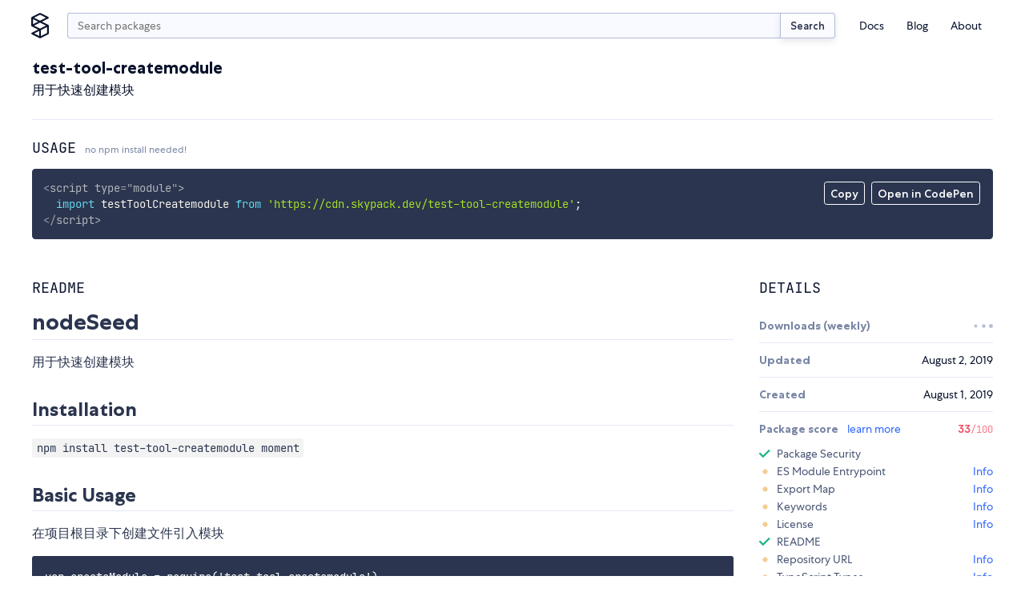

--- FILE ---
content_type: text/html;charset=utf-8
request_url: https://www.skypack.dev/view/test-tool-createmodule
body_size: 10486
content:
<!DOCTYPE html>
<html lang="en">
	<head>
		<meta charset="utf-8" />
		<link rel="icon" href="/favicon.png" />
		<meta name="viewport" content="width=device-width, initial-scale=1" />
		<script async src="https://www.googletagmanager.com/gtag/js?id=UA-130280175-12"></script>
		<link rel="stylesheet" type="text/css" href="/assets/skypack-ds.css" />
		<link rel="stylesheet" type="text/css" href="/assets/prism-okaidia.css" />
		<script>
			window.dataLayer = window.dataLayer || [];
			function gtag() {
				dataLayer.push(arguments);
			}
			gtag('js', new Date());
			gtag('config', 'UA-130280175-12');
		</script>
	<title>npm:test-tool-createmodule | Skypack</title><link rel="search" type="application/opensearchdescription+xml" title="Skypack" href="/opensearch.xml" data-svelte="svelte-fu4qva"><meta name="description" content="用于快速创建模块" data-svelte="svelte-5rfxkr"><meta property="og:title" content="npm:test-tool-createmodule | Skypack" data-svelte="svelte-5rfxkr"><meta property="og:description" content="用于快速创建模块" data-svelte="svelte-5rfxkr"><meta property="og:image" content="https://www.skypack.dev/assets/skypack-social-default.png" data-svelte="svelte-5rfxkr"><meta property="og:url" content="https://www.skypack.dev/view/test-tool-createmodule" data-svelte="svelte-5rfxkr"><meta name="twitter:title" content="npm:test-tool-createmodule | Skypack" data-svelte="svelte-5rfxkr"><meta name="twitter:description" content="用于快速创建模块" data-svelte="svelte-5rfxkr"><meta name="twitter:card" content="summary" data-svelte="svelte-5rfxkr"><meta name="twitter:image" content="https://www.skypack.dev/assets/skypack-social-default.png" data-svelte="svelte-5rfxkr"><link rel="canonical" content="https://www.skypack.dev/view/test-tool-createmodule" data-svelte="svelte-5rfxkr"><style>@font-face{font-family:"Centra No. 1";font-style:normal;font-display:fallback;font-weight:400;src:url("/fonts/centra-no1/book.woff2") format("woff2")}@font-face{font-family:"Centra No. 1";font-style:italic;font-display:fallback;font-weight:400;src:url("/fonts/centra-no1/book.italic.woff2") format("woff2")}@font-face{font-family:"Centra No. 1";font-style:normal;font-display:fallback;font-weight:500;src:url("/fonts/centra-no1/medium.woff2") format("woff2")}@font-face{font-family:"Centra No. 1";font-style:normal;font-display:fallback;font-weight:700;src:url("/fonts/centra-no1/bold.woff2") format("woff2")}@font-face{font-family:"Centra No. 1";font-style:italic;font-display:fallback;font-weight:700;src:url("/fonts/centra-no1/bold.italic.woff2") format("woff2")}@font-face{font-family:"JetBrains Mono";font-style:normal;font-display:fallback;font-weight:200;src:url("/fonts/jetbrains/light.woff2") format("woff2")}@font-face{font-family:"JetBrains Mono";font-style:italic;font-display:fallback;font-weight:200;src:url("/fonts/jetbrains/light.italic.woff2") format("woff2")}@font-face{font-family:"JetBrains Mono";font-style:normal;font-display:fallback;font-weight:300;src:url("/fonts/jetbrains/semilight.woff2") format("woff2")}@font-face{font-family:"JetBrains Mono";font-style:italic;font-display:fallback;font-weight:300;src:url("/fonts/jetbrains/semilight.italic.woff2") format("woff2")}@font-face{font-family:"JetBrains Mono";font-style:normal;font-display:fallback;font-weight:400;src:url("/fonts/jetbrains/regular.woff2") format("woff2")}@font-face{font-family:"JetBrains Mono";font-style:italic;font-display:fallback;font-weight:400;src:url("/fonts/jetbrains/italic.woff2") format("woff2")}@font-face{font-family:"JetBrains Mono";font-style:normal;font-display:fallback;font-weight:500;src:url("/fonts/jetbrains/medium.woff2") format("woff2")}@font-face{font-family:"JetBrains Mono";font-style:italic;font-display:fallback;font-weight:500;src:url("/fonts/jetbrains/medium.italic.woff2") format("woff2")}@font-face{font-family:"JetBrains Mono";font-style:normal;font-display:fallback;font-weight:700;src:url("/fonts/jetbrains/bold.woff2") format("woff2")}@font-face{font-family:"JetBrains Mono";font-style:italic;font-display:fallback;font-weight:700;src:url("/fonts/jetbrains/bold.italic.woff2") format("woff2")}@font-face{font-family:"JetBrains Mono";font-style:normal;font-display:fallback;font-weight:800;src:url("/fonts/jetbrains/extrabold.woff2") format("woff2")}@font-face{font-family:"JetBrains Mono";font-style:italic;font-display:fallback;font-weight:800;src:url("/fonts/jetbrains/extrabold.italic.woff2") format("woff2")}html{font-size:16px}*{margin:0;padding:0}*::after,*::before{box-sizing:border-box}body{background:var(--c-white);color:var(--c-black);font-family:var(--f-base);font-size:1rem;position:relative;-webkit-font-smoothing:antialiased;overflow-x:hidden}input[type=search]{padding-right:2rem !important}input[type=search]::-webkit-search-cancel-button{-webkit-appearance:none;background:#7f7f7f url("[data-uri]") 50% 50% no-repeat;border-radius:50%;position:relative;right:-1.5rem;height:11px;width:11px}input[type=search]::-webkit-search-cancel-button:hover{opacity:0.9}a{color:var(--c-blue);text-decoration:none;transition:color 150ms linear}a:hover{color:var(--c-blue-l1)}h1,h2{margin-top:1em;margin-bottom:1em;font-family:var(--f-mono);font-weight:400;text-transform:uppercase;line-height:1.2}h1{font-size:var(--f-u3)}h2{font-size:var(--f-u2)}h3{margin-top:1em;margin-bottom:1em;color:var(--c-gray);font-size:var(--f-u2);font-weight:bold}h4{margin-top:1em;margin-bottom:1em;color:var(--c-gray);font-size:1em;font-weight:bold}p{margin-top:1em;margin-bottom:1em;line-height:1.5}.sky-container{box-sizing:content-box;margin-left:auto;margin-right:auto;max-width:1200px;padding-right:1.5rem;padding-left:1.5rem;width:calc(100vw - 3rem)}.sky-readingwidth{max-width:50rem;margin-left:auto;margin-right:auto}.sky-subtitle{display:block;line-height:20px;color:var(--c-gray);font-size:var(--f-d1)}pre{box-sizing:border-box;padding:1rem;border-radius:3px;background:var(--c-code-bg) !important;color:var(--c-code-fg);overflow-x:auto;max-width:100%}pre,pre *,code,code *{font-variant-ligatures:none;font-size:var(--f-d1r) !important;font-family:var(--f-mono) !important}.theme-transition,.theme-transition *{transition:background-color 500ms linear, color 500ms linear, fill 500ms linear}.is-dark{--c-blue-l2:#0015d3;--c-blue-l1:#1246ff;--c-blue:#3167ff;--c-blue-d1:#5297ff;--c-blue-d2:#49a8ff;--c-black:#fff;--c-gray-l4:#141e39;--c-gray-l3:#2b354f;--c-gray-l2:#495675;--c-gray-l1:#141e39;--c-gray:#7986a5;--c-gray-d1:#b2bcda;--c-gray-d2:#d3daef;--c-gray-d3:#e3e8f8;--c-gray-d4:#1b1f2d;--c-green:#4eeda1;--c-red:#ff7585;--c-sky-blue:#2596ff;--c-white:#12141b;--c-yellow:#f4cd92}
@media(min-width: 600px){.mobile-only.svelte-1ykwlk0.svelte-1ykwlk0{display:none}}.nav-container.svelte-1ykwlk0.svelte-1ykwlk0::before{content:"";position:fixed;background:var(--c-gray);transition:opacity 100ms linear;pointer-events:none;z-index:1;opacity:0;bottom:0;right:0;left:0;top:0}@media(min-width: 600px){.nav-container.svelte-1ykwlk0.svelte-1ykwlk0::before{display:none}}.nav.svelte-1ykwlk0.svelte-1ykwlk0{display:grid;padding:1rem 0 0;grid-template-columns:2rem minmax(0, 1fr) 2rem;grid-gap:0.625rem}@media(min-width: 600px){.nav.svelte-1ykwlk0.svelte-1ykwlk0{grid-template-columns:1.75rem auto min-content;grid-gap:1rem}}.nav-links.svelte-1ykwlk0.svelte-1ykwlk0{display:flex;flex-direction:column;font-size:var(--f-d1)}@media(min-width: 600px){.nav-links.svelte-1ykwlk0.svelte-1ykwlk0{flex-direction:row;align-items:center;height:100%}}@media(min-width: 600px){.nav-links--addl.svelte-1ykwlk0.svelte-1ykwlk0{display:none}}.nav-item.svelte-1ykwlk0.svelte-1ykwlk0{list-style:none}.nav-link.svelte-1ykwlk0.svelte-1ykwlk0{display:block;text-decoration:none;transition:color 200ms;color:var(--c-black);padding:0.375em 0}.nav-link.svelte-1ykwlk0.svelte-1ykwlk0:hover{color:var(--c-blue)}@media(min-width: 600px){.nav-link.svelte-1ykwlk0.svelte-1ykwlk0{padding:0.25rem 1em}}.logo.svelte-1ykwlk0.svelte-1ykwlk0{display:flex;margin-left:-4px;width:1.75rem;height:2rem}.logo.svelte-1ykwlk0 svg{display:block;width:100%;height:auto;fill:var(--c-black);transition:fill 150ms linear}.logo.svelte-1ykwlk0 svg:hover{fill:var(--c-blue)}.menu.svelte-1ykwlk0 figure.svelte-1ykwlk0{width:40%;height:2rem;background:transparent url("/logo.svg") left center no-repeat;background-size:contain}.btn-nav.svelte-1ykwlk0.svelte-1ykwlk0,.btn-close.svelte-1ykwlk0.svelte-1ykwlk0{display:flex;border:none;background:transparent;-webkit-appearance:none;height:2rem;width:2rem}.btn-close.svelte-1ykwlk0.svelte-1ykwlk0{position:absolute;justify-content:center;align-items:center;right:1rem;top:1rem}.btn-close.svelte-1ykwlk0 svg.svelte-1ykwlk0{width:1rem;height:1rem;display:block;fill:var(--c-gray)}.btn-nav.svelte-1ykwlk0.svelte-1ykwlk0{display:flex;flex-direction:column;justify-content:center;width:2rem;height:2rem;padding-left:0.25rem;padding-right:0.25rem}@media(min-width: 600px){.btn-nav.svelte-1ykwlk0.svelte-1ykwlk0{display:none}}.btn-nav.svelte-1ykwlk0 span.svelte-1ykwlk0{display:block;min-height:2px;width:1.5rem;margin:3px 0;background-color:var(--c-blue);border-radius:2px}@media screen and (max-width: 599px){header.svelte-1ykwlk0 .menu.svelte-1ykwlk0{padding:1rem;display:block;position:fixed;box-shadow:0px 16px 8px rgba(0, 0, 0, 0.1);transform:translateX(125%) translateZ(0);transition:transform 200ms ease-in-out;background:var(--c-white);height:100vh;width:87.5%;z-index:9;margin:0;right:0;top:0}.open.svelte-1ykwlk0.svelte-1ykwlk0::before{opacity:0.5;pointer-events:all}.open.svelte-1ykwlk0 .menu.svelte-1ykwlk0{transform:translateX(0) translateZ(0)}}
.sky-input.svelte-2cur2f{display:flex;flex:1}.search.svelte-2cur2f{height:2rem;min-width:0px;padding-right:0.75rem;padding-left:0.75rem;margin-top:0;-webkit-appearance:none;border-right:none;border-top-right-radius:0;border-bottom-right-radius:0}.sky-btn.svelte-2cur2f{padding:0.5em 1em;color:var(--c-gray-d3);font-size:13px;border-left:none;border-top-left-radius:0;border-bottom-left-radius:0}
div.svelte-podluj{z-index:1;position:fixed;visibility:hidden;transition:transform 250ms linear;transform:translateY(0);height:4px;right:0;left:0;top:0}span.svelte-podluj{height:4px;display:block;background:var(--c-blue);width:0px}.visible.svelte-podluj{visibility:visible}.exit.svelte-podluj{transform:translateY(-100%)}
h2.svelte-1u3txz5.svelte-1u3txz5{font-family:var(--f-heading);text-transform:uppercase;font-size:var(--f-u1r);color:var(--c-black);margin-bottom:1rem;font-weight:400}h2.svelte-1u3txz5>small.svelte-1u3txz5{display:inline-block;text-transform:none;font-family:var(--f-base);font-size:var(--f-d2r);color:var(--c-gray)}section.svelte-1u3txz5.svelte-1u3txz5{display:grid;margin-top:2rem;grid-gap:2rem;gap:2rem}@media(min-width: 750px){section.svelte-1u3txz5.svelte-1u3txz5{grid-template-columns:2fr 1fr}}@media(min-width: 900px){section.svelte-1u3txz5.svelte-1u3txz5{grid-template-columns:3fr 1fr}}article.svelte-1u3txz5.svelte-1u3txz5{width:100%;overflow:hidden}dt.svelte-1u3txz5.svelte-1u3txz5{font-weight:700;color:var(--c-gray)}.details.svelte-1u3txz5>div.svelte-1u3txz5{display:flex;align-items:center;justify-content:space-between;padding-top:0.75rem;padding-bottom:0.75rem;border-top:1px solid var(--c-gray-l3)}.details.svelte-1u3txz5>div.svelte-1u3txz5:first-of-type{border-top:none}.details.svelte-1u3txz5>div.list.svelte-1u3txz5{display:block}.list.svelte-1u3txz5 ul{display:grid;list-style:none;padding-top:0.75rem;padding-bottom:0.5rem;grid-row-gap:0.5rem;row-gap:0.5rem}.list.svelte-1u3txz5 li.svelte-1u3txz5{display:flex;justify-content:space-between}.list.svelte-1u3txz5 a.svelte-1u3txz5{color:var(--c-blue);text-decoration:none}@media screen and (max-width: 521px){section.svelte-1u3txz5.svelte-1u3txz5{display:block}section.svelte-1u3txz5>article.svelte-1u3txz5{margin-bottom:2rem}}
header.svelte-117yhy6{margin-bottom:1.5rem;border-bottom:1px solid #e3e8f8;justify-content:space-between;align-items:center;display:flex}header.deprecated.svelte-117yhy6{background-color:var(--c-yellow);margin-left:-1.5rem;padding-top:1.5rem;padding-left:1.5rem;padding-right:1.5rem;width:calc(100% + 3rem);border-radius:0.25rem}.svelte-117yhy6{word-break:break-word}.description.svelte-117yhy6{margin-top:0.25em;margin-bottom:0}span.deprecated.svelte-117yhy6{display:inline-block;margin-left:0.5rem;padding:0.25em 0.5em 0.2em;color:var(--c-gray-d2);font-weight:500;font-size:var(--f-d1r);background:var(--c-gray-l3);border:1px solid currentColor;border-radius:0.25em}@media screen and (max-width: 521px){header.svelte-117yhy6{flex-direction:column;align-items:start}}
.container.svelte-1nh3vfg{position:relative}.menu.svelte-1nh3vfg{position:absolute;display:flex;top:1rem;right:1rem}.menu.svelte-1nh3vfg button{-webkit-appearance:none;padding:0.375em 0.5em 0.25em;color:var(--c-code-fg);font-weight:500;font-size:var(--f-d1);font-family:inherit;background:none;border:1px solid currentColor;border-radius:0.25em;transition-property:background-color, color, border-color;transition-duration:150ms;transition-timing-function:linear;cursor:pointer;outline:none}.menu.svelte-1nh3vfg button:hover{color:var(--c-code-bg);background:var(--c-code-fg)}@media(max-width: 800px){.menu.svelte-1nh3vfg{top:initial;right:initial;bottom:1rem;left:1rem}pre.svelte-1nh3vfg{padding-bottom:56px}}.token.tag,.token.tag .token{color:var(--c-code-fg);opacity:0.8}
.readme{-ms-text-size-adjust:100%;-webkit-text-size-adjust:100%;line-height:1.5;color:var(--c-gray-d3);font-family:var(--f-base);font-size:1rem;line-height:1.5;word-wrap:break-word}.readme *{box-sizing:border-box}.readme>*:first-child{margin-top:0}.readme .octicon{display:inline-block;fill:currentColor;vertical-align:text-bottom}.readme .anchor{float:left;line-height:1;margin-left:-20px;padding-right:4px}.readme .anchor:focus{outline:none}.readme details{display:block}.readme details summary{cursor:pointer}.readme summary{display:list-item}.readme a{background-color:initial;color:#0366d6;text-decoration:none}.readme a:hover{text-decoration:underline}.readme a:not([href]){color:inherit;text-decoration:none}.readme strong{font-weight:600}.readme h1,.readme h2,.readme h3{margin-top:2rem;margin-bottom:1rem;font-family:var(--f-base);line-height:1.25;font-weight:700;text-transform:none}.readme h1{padding:0 0 0.25rem 0;font-size:var(--f-u4);border-bottom:1px solid var(--c-gray-l3)}.readme h2{padding:0 0 0.25rem 0;font-size:var(--f-u3);border-bottom:1px solid var(--c-gray-l3)}.readme h3{font-size:var(--f-u2)}.readme h4{font-size:var(--f-u1)}.readme h5{font-size:var(--f-d1)}.readme h6{font-size:var(--f-d2);color:#6a737d}.readme img{border-style:none;max-width:100%;box-sizing:initial;background-color:var(--c-white)}.readme hr{box-sizing:initial;height:0;overflow:visible;height:0;margin:15px 0;overflow:hidden;background:transparent;border:0;border-bottom:1px solid var(--c-gray-l3);height:0.25em;padding:0;margin:24px 0;background:-color var(--c-gray-l3);border:0}.readme hr::after{clear:both}.readme input{font:inherit;margin:0;overflow:visible;font-family:inherit;font-size:inherit;line-height:inherit}.readme [type=checkbox]{box-sizing:border-box;padding:0}.readme table{border-spacing:0;border-collapse:collapse;display:block;width:100%;overflow:auto}.readme table td,.readme table th{padding:6px 13px;border:1px solid #dfe2e5}.readme table th{font-weight:600}.readme table tr{background-color:#fff;border-top:1px solid #c6cbd1}.readme table tr:nth-child(2n){background-color:#f6f8fa}.readme kbd{display:inline-block;padding:3px 5px;font:11px SFMono-Regular, Consolas, Liberation Mono, Menlo, monospace;line-height:10px;color:#444d56;vertical-align:middle;background:-color #fafbfc;border:1px solid #d1d5da;border-radius:3px;box-shadow:inset 0 -1px 0 #d1d5da}.readme p{margin-top:1rem;margin-bottom:1rem;line-height:1.5}.readme blockquote{margin:1.25rem 0;padding:0 0 0 1rem;color:var(--c-gray);border-left:0.25em solid #dfe2e5}.readme blockquote>:first-child{margin-top:0}.readme blockquote>:last-child{margin-bottom:0}.readme dd{margin-left:0}.readme pre{margin-top:0;margin-bottom:0;word-wrap:normal}.readme pre>code{margin:0;padding:0;font-size:100%;word-break:normal;white-space:pre;background:transparent;border:0}.readme pre code{max-width:auto;display:inline;padding:0;margin:0;overflow:visible;line-height:inherit;word-wrap:normal;background-color:initial;border:0}.readme *:checked+.radio-label{position:relative;z-index:1;border-color:#0366d6}.readme ol,.readme ul{margin-top:0;margin-bottom:2rem;padding-left:2rem}.readme ol ol,.readme ol ul,.readme ul ol,.readme ul ul{margin-top:0;margin-bottom:1rem}.readme li{display:list-item;word-wrap:break-all;margin:0.375rem 0}.readme li>p{margin-top:1rem}.readme dl{padding:0}.readme dl dt{padding:0;margin-top:1rem;font-size:1em;font-style:italic;font-weight:600}.readme dl dd{padding:0 16px;margin-bottom:16px}.readme img[align=right]{padding-left:20px}.readme img[align=left]{padding-right:20px}.readme code{padding:0.2em 0.4em;margin:0;font-size:85%;background-color:rgba(27, 31, 35, 0.05);border-radius:3px}.readme .highlight{margin-bottom:16px}.readme .highlight pre{margin-bottom:0;word-break:normal}.readme a:active,.readme a:hover{outline-width:0}.readme hr::after,.readme hr::before{display:table;content:""}
.container.svelte-a3j687{display:flex;justify-content:space-between;min-width:1.5rem}.dot.svelte-a3j687{width:0.3rem;height:0.3rem;background-color:var(--c-gray-l1);border-radius:2px;animation:svelte-a3j687-pulse 1s cubic-bezier(0.3, 0.2, 0.6, 0.8) infinite}.dot.svelte-a3j687:nth-of-type(2){animation-delay:120ms}.dot.svelte-a3j687:nth-of-type(3){animation-delay:240ms}@keyframes svelte-a3j687-pulse{50%{transform:scale(0.625)}}
.wrapper.svelte-qjxoui{width:100%}.checks-check.svelte-qjxoui{display:flex;align-items:center;margin-top:0.375rem;margin-bottom:0.375rem;list-style:none;font-size:var(--f-d1r);color:var(--c-gray-d2);line-height:1rem}.header.svelte-qjxoui{display:flex;align-items:center;justify-content:space-between}.status__check.svelte-qjxoui,.status__warn.svelte-qjxoui,.status__error.svelte-qjxoui,.status__loading.svelte-qjxoui{display:inline-block;width:0.875rem;height:0.875rem;margin-right:0.5rem;user-select:none}.status__warn.svelte-qjxoui,.status__error.svelte-qjxoui,.status__loading.svelte-qjxoui{background-image:radial-gradient(var(--c-yellow) 62.5%, transparent 62.5%);background-size:7px 7px;background-position:center center;background-repeat:no-repeat}.status__loading.svelte-qjxoui{background-image:radial-gradient(var(--c-gray-l2) 62.5%, transparent 62.5%)}.status__error.svelte-qjxoui{background-image:radial-gradient(var(--c-red) 62.5%, transparent 62.5%)}.action.svelte-qjxoui{margin-left:auto}.action__timeout.svelte-qjxoui{color:var(--c-gray);font-size:var(--f-d1)}.title.svelte-qjxoui{font-weight:700;color:var(--c-gray)}
ul.svelte-gnv9g2{padding-top:0.5rem}li.svelte-gnv9g2{display:flex;font-size:var(--f-d1r);margin-top:0.25rem;margin-bottom:0.25rem}a.svelte-gnv9g2{color:var(--c-blue);text-decoration:none}img.svelte-gnv9g2{width:1.25rem;height:1.25rem;border-radius:50%;margin-right:0.5rem;overflow:hidden}
.footer-grid.svelte-6sti87{display:grid;grid-gap:1.5rem}@media(min-width: 750px){.footer-grid.svelte-6sti87{grid-template-columns:1fr 1fr;grid-gap:1rem}}.footer-logo.svelte-6sti87{display:block;width:8rem;height:auto}.footer-grid-nav.svelte-6sti87{display:grid;grid-gap:0.5rem;grid-template-columns:repeat(2, 1fr)}@media(min-width: 750px){.footer-grid-nav.svelte-6sti87{grid-gap:1rem;grid-auto-flow:column;grid-template-rows:repeat(3, 1fr);grid-template-columns:repeat(3, 1fr)}}.footer-grid-navitem.svelte-6sti87{list-style:none}.footer-link.svelte-6sti87{color:var(--c-gray);font-size:var(--f-d1);transition:color 150ms linear}.footer-link.svelte-6sti87:hover{color:var(--c-gray-d2)}.compact.svelte-6sti87{display:flex;justify-content:flex-start}
.fieldset.svelte-8w6wha.svelte-8w6wha.svelte-8w6wha{width:18rem;max-width:100%;display:grid;align-items:end;grid-template-columns:auto 80px}.fieldset.svelte-8w6wha input.svelte-8w6wha.svelte-8w6wha{width:100%;height:2rem}.fieldset.svelte-8w6wha .sky-input.svelte-8w6wha>input.svelte-8w6wha{border-top-right-radius:0;border-bottom-right-radius:0;border-right:none}.btn-submit.svelte-8w6wha.svelte-8w6wha.svelte-8w6wha{border-radius:0.25em;border-top-left-radius:0;border-bottom-left-radius:0}</style></head>
	<body>
		<script>
			if (!localStorage.getItem('darktheme')) {
				// const prefersDark =
				//	window.matchMedia && window.matchMedia('(prefers-color-scheme: dark)').matches;
				//localStorage.setItem('theme', prefersDark ? 'dark' : 'light');
				localStorage.setItem('darktheme', 'light');
			}
			let theme = localStorage.getItem('darktheme');
			document.body.classList.add(`is-${theme === 'dark' ? 'dark' : 'light'}`);
			const toggle = document.querySelector('#dark-mode');
			if (toggle) toggle.checked = theme === 'dark';
		</script>
		<noscript>You need to enable JavaScript to run this app.</noscript>
		<script type="module" src="/_dist_/index.js"></script>
		<!--
			This HTML file is a template.
			If you open it directly in the browser, you will see an empty page.

			You can add webfonts, meta tags, or analytics to this file.
			The build step will place the bundled scripts into the <body> tag.

			To begin the development, run `npm start` or `yarn start`.
			To create a production bundle, use `npm run build` or `yarn build`.
		-->

<header class="bg-white sky-container nav-container svelte-1ykwlk0"><nav class="nav svelte-1ykwlk0"><a target="_self" href="/" class="logo svelte-1ykwlk0"><svg fill="none" xmlns="http://www.w3.org/2000/svg" viewBox="0 0 18 26"><title>Skypack</title><path d="M17.387 12.213L10.95 9l6.438-3.212c.3-.15.487-.45.487-.788a.875.875 0 00-.488-.788l-8-4a.874.874 0 00-.787 0l-8 4c-.3.15-.487.45-.487.788v8c0 .3.162.588.412.75l.075.037L7.038 17 .6 20.212c-.3.15-.487.45-.487.788 0 .337.187.637.487.788l8 4a.874.874 0 00.388.087.874.874 0 00.387-.087l8-4c.3-.15.488-.45.488-.788v-8a.842.842 0 00-.476-.787zM9 1.975L15.037 5 9 8.025 2.963 5 9 1.975zM1.875 6.413L7.038 9l-5.163 2.588V6.413zM2.963 13L9 9.975 15.037 13 9 16.025 2.963 13zm5.162 5.413v5.162l-5.162-2.587 5.162-2.575zm8 2.05l-6.25 3.124V17.55l6.25-3.125v6.037z"></path></svg></a>

		
<form class="sky-input svelte-2cur2f" action="/search" role="search"><input autocapitalize="off" aria-label="search query" autocomplete="search" name="q" value="" placeholder="Search packages" type="search" class="search svelte-2cur2f">
	<button type="submit" class="sky-btn svelte-2cur2f">Search</button>
</form>

		<button class="btn-nav svelte-1ykwlk0" aria-label="open mobile nav"><span class="svelte-1ykwlk0"></span>
			<span class="svelte-1ykwlk0"></span>
			<span class="svelte-1ykwlk0"></span></button>

		
		<div class="menu svelte-1ykwlk0"><div class="mobile-only svelte-1ykwlk0"><figure class="logo-text svelte-1ykwlk0"></figure>

				<button class="btn-close svelte-1ykwlk0" aria-label="close mobile nav"><svg viewBox="0 0 13 13" fill="none" xmlns="http://www.w3.org/2000/svg" class="svelte-1ykwlk0"><path d="M11 2l-9 9M11 11L2 2" stroke="#09132B" stroke-width="1.5" stroke-linecap="round" stroke-linejoin="round"></path></svg></button></div>

			<p class="mobile-only f-w500 f-d1 tc-gray mb1 svelte-1ykwlk0">Menu</p>

			<ul class="nav-links svelte-1ykwlk0"><li class="nav-item svelte-1ykwlk0"><a class="nav-link svelte-1ykwlk0" href="https://docs.skypack.dev">Docs</a></li>
				<li class="nav-item svelte-1ykwlk0"><a class="nav-link svelte-1ykwlk0" target="_self" href="/blog">Blog</a></li>
				<li class="nav-item svelte-1ykwlk0"><a class="nav-link svelte-1ykwlk0" target="_self" href="/about">About</a></li></ul>

			<p class="mobile-only f-w500 f-d1 tc-gray mt2 mb1 svelte-1ykwlk0">Additional Links</p>

			<ul class="nav-links nav-links--addl svelte-1ykwlk0"><li class="nav-item svelte-1ykwlk0"><a class="nav-link svelte-1ykwlk0" target="_blank" rel="noopener noreferrer" href="https://status.skypack.dev">Status</a></li>
				<li class="nav-item svelte-1ykwlk0"><a class="nav-link svelte-1ykwlk0" target="_self" href="/legal/privacy-policy">Privacy Policy</a></li>
				<li class="nav-item svelte-1ykwlk0"><a class="nav-link svelte-1ykwlk0" target="_self" href="/legal/tos">Terms of Use</a></li></ul></div></nav>
</header>

<div class="svelte-podluj"><span style="width: undefined%" class="svelte-podluj"></span>
</div>

<main>

<div class="sky-container py2"><header class="svelte-117yhy6"><div class="mt1 mb3 svelte-117yhy6"><h1 class="f-base ttn f-w700 f-u2 my0 svelte-117yhy6">test-tool-createmodule</h1>
		<p class="description svelte-117yhy6">用于快速创建模块</p></div>
</header>

	<h2 class="svelte-1u3txz5">Usage <small class="svelte-1u3txz5">no npm install needed!</small></h2>
	<div class="container svelte-1nh3vfg"><div class="menu svelte-1nh3vfg"><button id="copy-btn">Copy</button>

		<form class="codepen ml1" action="https://codepen.io/pen/define" method="POST" target="_blank"><input type="hidden" name="data" value="{&quot;title&quot;:&quot;skypack:test-tool-createmodule&quot;,&quot;description&quot;:&quot;Auto-generated from https://www.skypack.dev/view/test-tool-createmodule&quot;,&quot;editors&quot;:&quot;0011&quot;,&quot;layout&quot;:&quot;left&quot;,&quot;tags&quot;:[&quot;skypack&quot;,&quot;skypack-playground&quot;,&quot;test-tool-createmodule&quot;],&quot;js&quot;:&quot;import testToolCreatemodule from &#39;https://cdn.skypack.dev/test-tool-createmodule&#39;;\\n\\n// add your code here!\\n// see https://www.skypack.dev/view/test-tool-createmodule for README&quot;}">
			<button id="codepen-btn" type="submit">Open in CodePen</button></form></div>

	<pre class="language-html svelte-1nh3vfg"><code>&lt;script type="module"&gt;
  import testToolCreatemodule from 'https://cdn.skypack.dev/test-tool-createmodule';
&lt;/script&gt;</code></pre>
</div>

	<section class="svelte-1u3txz5"><article class="svelte-1u3txz5"><h2 class="svelte-1u3txz5">README</h2>
			<div class="readme"><h1><a id="nodeseed" class="anchor" aria-hidden="true" href="#nodeseed"></a>nodeSeed</h1>
<p>用于快速创建模块</p>
<h2><a id="installation" class="anchor" aria-hidden="true" href="#installation"></a>Installation</h2>
<p><code>npm install test-tool-createmodule moment</code></p>
<h2><a id="basic-usage" class="anchor" aria-hidden="true" href="#basic-usage"></a>Basic Usage</h2>
<p>在项目根目录下创建文件引入模块</p>
<pre><code>var createModule = require('test-tool-createmodule')
createModule.createModule()
</code></pre>
<p>项目所需的目录结构</p>
<pre><code>--src
  --modules
    --components
    --services
</code></pre>

</div></article>

		<aside><h2 class="svelte-1u3txz5">Details</h2>

			
			

			<dl class="details f-d1 svelte-1u3txz5"><div class="svelte-1u3txz5"><dt class="svelte-1u3txz5">Downloads (weekly)</dt>
					<dd class="f-mono f-h1"><div class="container svelte-a3j687"><div class="dot svelte-a3j687"></div>
	<div class="dot svelte-a3j687"></div>
	<div class="dot svelte-a3j687"></div>
</div></dd>
				</div><div class="svelte-1u3txz5"><dt class="svelte-1u3txz5">Updated</dt>
					<dd><time class="" datetime="2019-08-02T05:06:09.131Z">August 2, 2019</time></dd>
				</div><div class="svelte-1u3txz5"><dt class="svelte-1u3txz5">Created</dt>
					<dd><time class="" datetime="2019-08-01T12:38:52.146Z">August 1, 2019</time></dd>
				</div><div class="svelte-1u3txz5"><div class="wrapper svelte-qjxoui"><dt class="header svelte-qjxoui"><span class="title svelte-qjxoui">Package score
			<a class="ml1 f-w400" href="https://docs.skypack.dev/package-authors/package-checks" target="_blank">learn more</a></span>
		<span class="f-u1">
				<div class="container svelte-a3j687"><div class="dot svelte-a3j687"></div>
	<div class="dot svelte-a3j687"></div>
	<div class="dot svelte-a3j687"></div>
</div></span></dt>
	<dd class="pt1"><ul class="checks"><li class="checks-check svelte-qjxoui"><span class="status__loading svelte-qjxoui" aria-label="loading"></span>Package Security
				</li><li class="checks-check svelte-qjxoui"><span class="status__warn svelte-qjxoui" aria-label="not added yet"></span>
						ES Module Entrypoint
						<a class="action svelte-qjxoui" href="https://docs.skypack.dev/package-authors/package-checks#esm" target="_blank" rel="noopener noreferrer">Info</a>
				</li><li class="checks-check svelte-qjxoui"><span class="status__warn svelte-qjxoui" aria-label="not added yet"></span>
						Export Map
						<a class="action svelte-qjxoui" href="https://docs.skypack.dev/package-authors/package-checks#export-map" target="_blank" rel="noopener noreferrer">Info</a>
				</li><li class="checks-check svelte-qjxoui"><span class="status__warn svelte-qjxoui" aria-label="not added yet"></span>
						Keywords
						<a class="action svelte-qjxoui" href="https://docs.skypack.dev/package-authors/package-checks#keywords" target="_blank" rel="noopener noreferrer">Info</a>
				</li><li class="checks-check svelte-qjxoui"><span class="status__warn svelte-qjxoui" aria-label="not added yet"></span>
						License
						<a class="action svelte-qjxoui" href="https://docs.skypack.dev/package-authors/package-checks#license" target="_blank" rel="noopener noreferrer">Info</a>
				</li><li class="checks-check svelte-qjxoui"><svg class="status__check svelte-qjxoui" fill="none" xmlns="http://www.w3.org/2000/svg" viewBox="0 0 13 9"><title>added</title><path d="M1 4.5L4.5 8l7-7" stroke="#14B081" stroke-width="2" stroke-linecap="round" stroke-linejoin="round"></path></svg>
						README
						
				</li><li class="checks-check svelte-qjxoui"><span class="status__warn svelte-qjxoui" aria-label="not added yet"></span>
						Repository URL
						<a class="action svelte-qjxoui" href="https://docs.skypack.dev/package-authors/package-checks#repository" target="_blank" rel="noopener noreferrer">Info</a>
				</li><li class="checks-check svelte-qjxoui"><span class="status__warn svelte-qjxoui" aria-label="not added yet"></span>
						TypeScript Types
						<a class="action svelte-qjxoui" href="https://docs.skypack.dev/package-authors/package-checks#types" target="_blank" rel="noopener noreferrer">Info</a>
				</li></ul></dd>
</div></div><div class="svelte-1u3txz5"><dt class="svelte-1u3txz5">License</dt>
					
					<dd class="f-mono">None</dd>
				</div><div class="svelte-1u3txz5"><dt class="svelte-1u3txz5">Dependencies</dt>
					
					<dd class="f-mono">1</dd>
				</div><div class="list svelte-1u3txz5"><dt class="svelte-1u3txz5">Collaborators</dt>
						<dd><ul class="authors svelte-gnv9g2"><li class="svelte-gnv9g2"><img src="https://unavatar.now.sh/846373685@qq.com" alt="dxm666" class="svelte-gnv9g2">
			<a href="/search?q=maintainer%3Adxm666&amp;p=1" class="svelte-gnv9g2">@dxm666</a>
		</li></ul></dd></div></dl></aside></section>
</div></main>

<footer class="sky-container mt10 pb10"><div class="footer-grid mt10 pb10 svelte-6sti87"><div class="footer-grid-brand"><svg class="footer-logo mb2 svelte-6sti87" xmlns="http://www.w3.org/2000/svg" viewBox="0 0 111 24"><title>Skypack </title><path fill="currentColor" d="M38.63 8.71v.36H35.8v-.36c0-1.74-1.09-2.43-2.82-2.43-1.74 0-2.53.69-2.53 1.81s.8 1.67 2.68 2.06l.51.11c3.26.69 5.32 1.81 5.32 4.6 0 2.79-2.24 4.71-5.76 4.71-3.51 0-6.01-1.95-6.01-5.25v-.22h2.82v.22c0 1.81 1.19 2.75 3.15 2.75 1.95 0 2.93-.87 2.93-2.1 0-1.27-1.01-1.7-2.97-2.14l-.51-.11c-3.19-.69-5-1.77-5-4.53 0-2.75 2.1-4.45 5.36-4.45 3.27.01 5.66 1.68 5.66 4.97zM46.45 12.84l5 6.44h-3.37L44.5 14.5l-1.48 1.27v3.51h-2.79V4.04h2.75v8.4l4.49-3.95h4.05l-5.07 4.35z"></path><path fill="currentColor" d="M63.06 8.49l-5.9 15.13h-2.97l1.52-3.66-4.49-11.47h2.97l2.86 7.78h.22l2.86-7.78h2.93zM63.89 8.49h2.68v1.45h.22c.65-.94 1.7-1.77 3.58-1.77 2.57 0 4.89 2.17 4.89 5.68s-2.32 5.68-4.89 5.68c-1.88 0-2.93-.83-3.51-1.7h-.22v5.76h-2.75V8.49zm8.62 5.4c0-2.14-1.27-3.37-2.97-3.37-1.7 0-2.97 1.23-2.97 3.37s1.27 3.37 2.97 3.37c1.7-.01 2.97-1.24 2.97-3.37zM81.27 8.2c2.82 0 4.6 1.45 4.6 4.16v6.95h-2.61v-1.27h-.33c-.18.47-.9 1.56-2.9 1.56-2.21 0-3.95-1.23-3.95-3.48 0-2.21 1.74-3.37 4.16-3.37h2.97v-.62c0-1.01-.62-1.77-1.99-1.77-1.38 0-2.03.72-2.21 1.7l-2.53-.83C77 9.61 78.44 8.2 81.27 8.2zm-.69 9.16c1.52 0 2.61-.94 2.61-2.39v-.18h-2.75c-1.01 0-1.63.51-1.63 1.27s.61 1.3 1.77 1.3zM92.71 8.2c3 0 4.81 1.77 5.32 4.16l-2.64.58c-.14-1.3-.94-2.35-2.61-2.35s-2.9 1.23-2.9 3.29c0 2.1 1.27 3.29 2.9 3.29 1.67 0 2.46-.98 2.68-2.35l2.64.62c-.62 2.35-2.35 4.13-5.39 4.13-3.15 0-5.61-2.35-5.61-5.68 0-3.37 2.46-5.69 5.61-5.69zM105.56 12.84l5 6.44h-3.37l-3.62-4.78-1.48 1.27v3.51h-2.75V4.04h2.75v8.4l4.49-3.95h4.05l-5.07 4.35zM16.06 11.5l-4.09-2.04 4.09-2.04c.19-.1.31-.29.31-.5 0-.21-.12-.41-.31-.5l-5.09-2.54a.55.55 0 00-.5 0L5.39 6.42c-.19.09-.31.28-.31.5V12c0 .19.1.37.26.48.02.01.03.02.05.02l4.09 2.04-4.09 2.04c-.19.1-.31.29-.31.5 0 .21.12.41.31.5l5.09 2.54c.08.04.17.06.25.06.08 0 .17-.02.25-.06l5.09-2.54c.19-.1.31-.29.31-.5V12a.596.596 0 00-.32-.5zm-5.33-6.51l3.84 1.92-3.84 1.92-3.84-1.91 3.84-1.93zM6.2 7.81l3.28 1.64L6.2 11.1V7.81zM6.89 12l3.84-1.92L14.56 12l-3.84 1.92L6.89 12zm3.28 3.44v3.28l-3.28-1.64 3.28-1.64zm5.09 1.31l-3.97 1.99V14.9l3.97-1.99v3.84z"></path><path fill="currentColor" d="M10.73 24c-.09 0-.17-.02-.25-.06L.31 18.86a.567.567 0 01-.31-.5V5.65c0-.21.12-.41.31-.5L10.48.06a.55.55 0 01.5 0l10.17 5.09c.19.1.31.29.31.5v12.71c0 .21-.12.41-.31.5l-10.17 5.09c-.09.03-.17.05-.25.05zm-9.62-5.98l9.61 4.81 9.61-4.81V6l-9.61-4.81L1.11 6v12.02z"></path></svg>
			<section><form action="https://dev.us5.list-manage.com/subscribe/post?u=a6ec793c9ef1ac948aa27cfcb&id=8f6dccc292" method="post" id="mc-embedded-subscribe-form" name="mc-embedded-subscribe-form" target="_blank" novalidate><div class="fieldset svelte-8w6wha"><label class="sky-input input-addon svelte-8w6wha" for="mce-EMAIL">Newsletter
				<input id="mce-EMAIL" name="EMAIL" placeholder="email" autocomplete="email" autocapitalize="off" type="email" class="svelte-8w6wha"></label>

			<input id="mc-embedded-subscribe" name="subscribe" class="sky-btn sky-btn--small btn-submit svelte-8w6wha" type="submit" value="Subscribe"></div>

		
		<div style="position: absolute; left: -5000px;" aria-hidden="true"><input type="text" name="b_a6ec793c9ef1ac948aa27cfcb_8f6dccc292" tabindex="-1" value=""></div></form>
</section></div>
		<nav class="footer-grid-links"><ul class="footer-grid-nav svelte-6sti87"><li class="footer-grid-navitem svelte-6sti87"><a href="https://docs.skypack.dev" class="footer-link svelte-6sti87">Docs</a></li>
				<li class="footer-grid-navitem svelte-6sti87"><a href="https://status.skypack.dev" class="footer-link svelte-6sti87">Status</a></li>
				<li class="footer-grid-navitem svelte-6sti87"><a href="/about" class="footer-link svelte-6sti87">About</a></li>
				<li class="footer-grid-navitem svelte-6sti87"><a href="/blog" class="footer-link svelte-6sti87">Blog</a></li>
				<li class="footer-grid-navitem svelte-6sti87"><a href="/about#careers" class="footer-link svelte-6sti87">Careers</a></li>
				<li class="footer-grid-navitem svelte-6sti87"><a href="/legal/tos" class="footer-link svelte-6sti87">Terms of Service</a></li>
				<li class="footer-grid-navitem svelte-6sti87"><a href="/legal/privacy-policy" class="footer-link svelte-6sti87">Privacy Policy</a></li>
				<li class="footer-grid-navitem svelte-6sti87"><div class="compact svelte-6sti87"><input id="dark-mode" type="checkbox" class="sky-toggle" value="dark">
						<label for="dark-mode" class="sky-toggle-label">Dark Mode</label></div></li></ul></nav></div>
</footer></body>
</html>


--- FILE ---
content_type: application/javascript; charset=utf-8
request_url: https://www.skypack.dev/_dist_/routes/view/_readme/index.svelte.css.proxy.js
body_size: 1097
content:
if(typeof document!="undefined"){const r='.readme{-ms-text-size-adjust:100%;-webkit-text-size-adjust:100%;line-height:1.5;color:var(--c-gray-d3);font-family:var(--f-base);font-size:1rem;line-height:1.5;word-wrap:break-word}.readme *{box-sizing:border-box}.readme>*:first-child{margin-top:0}.readme .octicon{display:inline-block;fill:currentColor;vertical-align:text-bottom}.readme .anchor{float:left;line-height:1;margin-left:-20px;padding-right:4px}.readme .anchor:focus{outline:none}.readme details{display:block}.readme details summary{cursor:pointer}.readme summary{display:list-item}.readme a{background-color:initial;color:#0366d6;text-decoration:none}.readme a:hover{text-decoration:underline}.readme a:not([href]){color:inherit;text-decoration:none}.readme strong{font-weight:600}.readme h1,.readme h2,.readme h3{margin-top:2rem;margin-bottom:1rem;font-family:var(--f-base);line-height:1.25;font-weight:700;text-transform:none}.readme h1{padding:0 0 0.25rem 0;font-size:var(--f-u4);border-bottom:1px solid var(--c-gray-l3)}.readme h2{padding:0 0 0.25rem 0;font-size:var(--f-u3);border-bottom:1px solid var(--c-gray-l3)}.readme h3{font-size:var(--f-u2)}.readme h4{font-size:var(--f-u1)}.readme h5{font-size:var(--f-d1)}.readme h6{font-size:var(--f-d2);color:#6a737d}.readme img{border-style:none;max-width:100%;box-sizing:initial;background-color:var(--c-white)}.readme hr{box-sizing:initial;height:0;overflow:visible;height:0;margin:15px 0;overflow:hidden;background:transparent;border:0;border-bottom:1px solid var(--c-gray-l3);height:0.25em;padding:0;margin:24px 0;background:-color var(--c-gray-l3);border:0}.readme hr::after{clear:both}.readme input{font:inherit;margin:0;overflow:visible;font-family:inherit;font-size:inherit;line-height:inherit}.readme [type=checkbox]{box-sizing:border-box;padding:0}.readme table{border-spacing:0;border-collapse:collapse;display:block;width:100%;overflow:auto}.readme table td,.readme table th{padding:6px 13px;border:1px solid #dfe2e5}.readme table th{font-weight:600}.readme table tr{background-color:#fff;border-top:1px solid #c6cbd1}.readme table tr:nth-child(2n){background-color:#f6f8fa}.readme kbd{display:inline-block;padding:3px 5px;font:11px SFMono-Regular, Consolas, Liberation Mono, Menlo, monospace;line-height:10px;color:#444d56;vertical-align:middle;background:-color #fafbfc;border:1px solid #d1d5da;border-radius:3px;box-shadow:inset 0 -1px 0 #d1d5da}.readme p{margin-top:1rem;margin-bottom:1rem;line-height:1.5}.readme blockquote{margin:1.25rem 0;padding:0 0 0 1rem;color:var(--c-gray);border-left:0.25em solid #dfe2e5}.readme blockquote>:first-child{margin-top:0}.readme blockquote>:last-child{margin-bottom:0}.readme dd{margin-left:0}.readme pre{margin-top:0;margin-bottom:0;word-wrap:normal}.readme pre>code{margin:0;padding:0;font-size:100%;word-break:normal;white-space:pre;background:transparent;border:0}.readme pre code{max-width:auto;display:inline;padding:0;margin:0;overflow:visible;line-height:inherit;word-wrap:normal;background-color:initial;border:0}.readme *:checked+.radio-label{position:relative;z-index:1;border-color:#0366d6}.readme ol,.readme ul{margin-top:0;margin-bottom:2rem;padding-left:2rem}.readme ol ol,.readme ol ul,.readme ul ol,.readme ul ul{margin-top:0;margin-bottom:1rem}.readme li{display:list-item;word-wrap:break-all;margin:0.375rem 0}.readme li>p{margin-top:1rem}.readme dl{padding:0}.readme dl dt{padding:0;margin-top:1rem;font-size:1em;font-style:italic;font-weight:600}.readme dl dd{padding:0 16px;margin-bottom:16px}.readme img[align=right]{padding-left:20px}.readme img[align=left]{padding-right:20px}.readme code{padding:0.2em 0.4em;margin:0;font-size:85%;background-color:rgba(27, 31, 35, 0.05);border-radius:3px}.readme .highlight{margin-bottom:16px}.readme .highlight pre{margin-bottom:0;word-break:normal}.readme a:active,.readme a:hover{outline-width:0}.readme hr::after,.readme hr::before{display:table;content:""}',e=document.createElement("style"),a=document.createTextNode(r);e.type="text/css",e.appendChild(a),document.head.appendChild(e)}


--- FILE ---
content_type: application/javascript; charset=utf-8
request_url: https://www.skypack.dev/_dist_/routes/view/_Keywords.svelte.js
body_size: 433
content:
import"./_Keywords.svelte.css.proxy.js";import{SvelteComponent as g,append as k,attr as o,children as h,claim_element as f,claim_text as w,destroy_each as y,detach as c,element as u,init as x,insert as _,noop as d,safe_not_equal as b,set_data as S,text as $}from"../../../_snowpack/pkg/svelte/internal.js";function m(a,e,n){const l=a.slice();return l[1]=e[n],l}function p(a){let e,n=a[1]+"",l,s;return{c(){e=u("a"),l=$(n),this.h()},l(r){e=f(r,"A",{href:!0,class:!0});var t=h(e);l=w(t,n),t.forEach(c),this.h()},h(){o(e,"href",s=`/search?${v(a[1])}`),o(e,"class","sky-badge svelte-d5nou5")},m(r,t){_(r,e,t),k(e,l)},p(r,t){t&1&&n!==(n=r[1]+"")&&S(l,n),t&1&&s!==(s=`/search?${v(r[1])}`)&&o(e,"href",s)},d(r){r&&c(e)}}}function j(a){let e,n=a[0],l=[];for(let s=0;s<n.length;s+=1)l[s]=p(m(a,n,s));return{c(){e=u("div");for(let s=0;s<l.length;s+=1)l[s].c();this.h()},l(s){e=f(s,"DIV",{class:!0});var r=h(e);for(let t=0;t<l.length;t+=1)l[t].l(r);r.forEach(c),this.h()},h(){o(e,"class","keywords svelte-d5nou5")},m(s,r){_(s,e,r);for(let t=0;t<l.length;t+=1)l[t].m(e,null)},p(s,[r]){if(r&1){n=s[0];let t;for(t=0;t<n.length;t+=1){const i=m(s,n,t);l[t]?l[t].p(i,r):(l[t]=p(i),l[t].c(),l[t].m(e,null))}for(;t<l.length;t+=1)l[t].d(1);l.length=n.length}},i:d,o:d,d(s){s&&c(e),y(l,s)}}}function v(a){const e=new URLSearchParams;return e.set("q",`keywords:"${a}"`),e.set("p","1"),e.toString()}function q(a,e,n){let{list:l=[]}=e;return a.$$set=s=>{"list"in s&&n(0,l=s.list)},[l]}class E extends g{constructor(e){super();x(this,e,q,j,b,{list:0})}}export default E;


--- FILE ---
content_type: application/javascript; charset=utf-8
request_url: https://www.skypack.dev/_dist_/tags/Footer/Footer.svelte.js
body_size: 3037
content:
import"./Footer.svelte.css.proxy.js";import{SvelteComponent as Pe,append as e,attr as t,children as r,claim_component as Te,claim_element as l,claim_space as u,claim_text as p,create_component as Ne,destroy_component as je,detach as s,element as a,init as Fe,insert as Oe,listen as Ce,mount_component as Ue,run_all as qe,safe_not_equal as He,space as m,svg_element as H,text as _,transition_in as Ke,transition_out as Re}from"../../../_snowpack/pkg/svelte/internal.js";import Ye from"./_Newsletter.svelte.js";function Ge($){let n,f,i,v,w,J,A,x,S,Q,k,W,D,o,C,E,X,Z,B,y,ee,te,P,L,le,se,T,b,re,ae,N,z,oe,ce,j,I,ie,ne,F,M,ve,he,O,g,h,fe,V,de,K,ue,me;return k=new Ye({}),{c(){n=a("footer"),f=a("div"),i=a("div"),v=H("svg"),w=H("title"),J=_("Skypack "),A=H("path"),x=H("path"),S=H("path"),Q=m(),Ne(k.$$.fragment),W=m(),D=a("nav"),o=a("ul"),C=a("li"),E=a("a"),X=_("Docs"),Z=m(),B=a("li"),y=a("a"),ee=_("Status"),te=m(),P=a("li"),L=a("a"),le=_("About"),se=m(),T=a("li"),b=a("a"),re=_("Blog"),ae=m(),N=a("li"),z=a("a"),oe=_("Careers"),ce=m(),j=a("li"),I=a("a"),ie=_("Terms of Service"),ne=m(),F=a("li"),M=a("a"),ve=_("Privacy Policy"),he=m(),O=a("li"),g=a("div"),h=a("input"),fe=m(),V=a("label"),de=_("Dark Mode"),this.h()},l(d){n=l(d,"FOOTER",{class:!0});var U=r(n);f=l(U,"DIV",{class:!0});var R=r(f);i=l(R,"DIV",{class:!0});var Y=r(i);v=l(Y,"svg",{class:!0,xmlns:!0,viewBox:!0},1);var q=r(v);w=l(q,"title",{},1);var pe=r(w);J=p(pe,"Skypack "),pe.forEach(s),A=l(q,"path",{fill:!0,d:!0},1),r(A).forEach(s),x=l(q,"path",{fill:!0,d:!0},1),r(x).forEach(s),S=l(q,"path",{fill:!0,d:!0},1),r(S).forEach(s),q.forEach(s),Q=u(Y),Te(k.$$.fragment,Y),Y.forEach(s),W=u(R),D=l(R,"NAV",{class:!0});var _e=r(D);o=l(_e,"UL",{class:!0});var c=r(o);C=l(c,"LI",{class:!0});var ge=r(C);E=l(ge,"A",{href:!0,class:!0});var ke=r(E);X=p(ke,"Docs"),ke.forEach(s),ge.forEach(s),Z=u(c),B=l(c,"LI",{class:!0});var Ee=r(B);y=l(Ee,"A",{href:!0,class:!0});var ye=r(y);ee=p(ye,"Status"),ye.forEach(s),Ee.forEach(s),te=u(c),P=l(c,"LI",{class:!0});var Le=r(P);L=l(Le,"A",{href:!0,class:!0});var be=r(L);le=p(be,"About"),be.forEach(s),Le.forEach(s),se=u(c),T=l(c,"LI",{class:!0});var ze=r(T);b=l(ze,"A",{href:!0,class:!0});var Ie=r(b);re=p(Ie,"Blog"),Ie.forEach(s),ze.forEach(s),ae=u(c),N=l(c,"LI",{class:!0});var Me=r(N);z=l(Me,"A",{href:!0,class:!0});var Ve=r(z);oe=p(Ve,"Careers"),Ve.forEach(s),Me.forEach(s),ce=u(c),j=l(c,"LI",{class:!0});var $e=r(j);I=l($e,"A",{href:!0,class:!0});var we=r(I);ie=p(we,"Terms of Service"),we.forEach(s),$e.forEach(s),ne=u(c),F=l(c,"LI",{class:!0});var Ae=r(F);M=l(Ae,"A",{href:!0,class:!0});var xe=r(M);ve=p(xe,"Privacy Policy"),xe.forEach(s),Ae.forEach(s),he=u(c),O=l(c,"LI",{class:!0});var Se=r(O);g=l(Se,"DIV",{class:!0});var G=r(g);h=l(G,"INPUT",{id:!0,type:!0,class:!0,value:!0}),fe=u(G),V=l(G,"LABEL",{for:!0,class:!0});var De=r(V);de=p(De,"Dark Mode"),De.forEach(s),G.forEach(s),Se.forEach(s),c.forEach(s),_e.forEach(s),R.forEach(s),U.forEach(s),this.h()},h(){t(A,"fill","currentColor"),t(A,"d","M38.63 8.71v.36H35.8v-.36c0-1.74-1.09-2.43-2.82-2.43-1.74 0-2.53.69-2.53 1.81s.8 1.67 2.68 2.06l.51.11c3.26.69 5.32 1.81 5.32 4.6 0 2.79-2.24 4.71-5.76 4.71-3.51 0-6.01-1.95-6.01-5.25v-.22h2.82v.22c0 1.81 1.19 2.75 3.15 2.75 1.95 0 2.93-.87 2.93-2.1 0-1.27-1.01-1.7-2.97-2.14l-.51-.11c-3.19-.69-5-1.77-5-4.53 0-2.75 2.1-4.45 5.36-4.45 3.27.01 5.66 1.68 5.66 4.97zM46.45 12.84l5 6.44h-3.37L44.5 14.5l-1.48 1.27v3.51h-2.79V4.04h2.75v8.4l4.49-3.95h4.05l-5.07 4.35z"),t(x,"fill","currentColor"),t(x,"d","M63.06 8.49l-5.9 15.13h-2.97l1.52-3.66-4.49-11.47h2.97l2.86 7.78h.22l2.86-7.78h2.93zM63.89 8.49h2.68v1.45h.22c.65-.94 1.7-1.77 3.58-1.77 2.57 0 4.89 2.17 4.89 5.68s-2.32 5.68-4.89 5.68c-1.88 0-2.93-.83-3.51-1.7h-.22v5.76h-2.75V8.49zm8.62 5.4c0-2.14-1.27-3.37-2.97-3.37-1.7 0-2.97 1.23-2.97 3.37s1.27 3.37 2.97 3.37c1.7-.01 2.97-1.24 2.97-3.37zM81.27 8.2c2.82 0 4.6 1.45 4.6 4.16v6.95h-2.61v-1.27h-.33c-.18.47-.9 1.56-2.9 1.56-2.21 0-3.95-1.23-3.95-3.48 0-2.21 1.74-3.37 4.16-3.37h2.97v-.62c0-1.01-.62-1.77-1.99-1.77-1.38 0-2.03.72-2.21 1.7l-2.53-.83C77 9.61 78.44 8.2 81.27 8.2zm-.69 9.16c1.52 0 2.61-.94 2.61-2.39v-.18h-2.75c-1.01 0-1.63.51-1.63 1.27s.61 1.3 1.77 1.3zM92.71 8.2c3 0 4.81 1.77 5.32 4.16l-2.64.58c-.14-1.3-.94-2.35-2.61-2.35s-2.9 1.23-2.9 3.29c0 2.1 1.27 3.29 2.9 3.29 1.67 0 2.46-.98 2.68-2.35l2.64.62c-.62 2.35-2.35 4.13-5.39 4.13-3.15 0-5.61-2.35-5.61-5.68 0-3.37 2.46-5.69 5.61-5.69zM105.56 12.84l5 6.44h-3.37l-3.62-4.78-1.48 1.27v3.51h-2.75V4.04h2.75v8.4l4.49-3.95h4.05l-5.07 4.35zM16.06 11.5l-4.09-2.04 4.09-2.04c.19-.1.31-.29.31-.5 0-.21-.12-.41-.31-.5l-5.09-2.54a.55.55 0 00-.5 0L5.39 6.42c-.19.09-.31.28-.31.5V12c0 .19.1.37.26.48.02.01.03.02.05.02l4.09 2.04-4.09 2.04c-.19.1-.31.29-.31.5 0 .21.12.41.31.5l5.09 2.54c.08.04.17.06.25.06.08 0 .17-.02.25-.06l5.09-2.54c.19-.1.31-.29.31-.5V12a.596.596 0 00-.32-.5zm-5.33-6.51l3.84 1.92-3.84 1.92-3.84-1.91 3.84-1.93zM6.2 7.81l3.28 1.64L6.2 11.1V7.81zM6.89 12l3.84-1.92L14.56 12l-3.84 1.92L6.89 12zm3.28 3.44v3.28l-3.28-1.64 3.28-1.64zm5.09 1.31l-3.97 1.99V14.9l3.97-1.99v3.84z"),t(S,"fill","currentColor"),t(S,"d","M10.73 24c-.09 0-.17-.02-.25-.06L.31 18.86a.567.567 0 01-.31-.5V5.65c0-.21.12-.41.31-.5L10.48.06a.55.55 0 01.5 0l10.17 5.09c.19.1.31.29.31.5v12.71c0 .21-.12.41-.31.5l-10.17 5.09c-.09.03-.17.05-.25.05zm-9.62-5.98l9.61 4.81 9.61-4.81V6l-9.61-4.81L1.11 6v12.02z"),t(v,"class","footer-logo mb2 svelte-6sti87"),t(v,"xmlns","http://www.w3.org/2000/svg"),t(v,"viewBox","0 0 111 24"),t(i,"class","footer-grid-brand"),t(E,"href","https://docs.skypack.dev"),t(E,"class","footer-link svelte-6sti87"),t(C,"class","footer-grid-navitem svelte-6sti87"),t(y,"href","https://status.skypack.dev"),t(y,"class","footer-link svelte-6sti87"),t(B,"class","footer-grid-navitem svelte-6sti87"),t(L,"href","/about"),t(L,"class","footer-link svelte-6sti87"),t(P,"class","footer-grid-navitem svelte-6sti87"),t(b,"href","/blog"),t(b,"class","footer-link svelte-6sti87"),t(T,"class","footer-grid-navitem svelte-6sti87"),t(z,"href","/about#careers"),t(z,"class","footer-link svelte-6sti87"),t(N,"class","footer-grid-navitem svelte-6sti87"),t(I,"href","/legal/tos"),t(I,"class","footer-link svelte-6sti87"),t(j,"class","footer-grid-navitem svelte-6sti87"),t(M,"href","/legal/privacy-policy"),t(M,"class","footer-link svelte-6sti87"),t(F,"class","footer-grid-navitem svelte-6sti87"),t(h,"id","dark-mode"),t(h,"type","checkbox"),t(h,"class","sky-toggle"),h.__value="dark",h.value=h.__value,t(V,"for","dark-mode"),t(V,"class","sky-toggle-label"),t(g,"class","compact svelte-6sti87"),t(O,"class","footer-grid-navitem svelte-6sti87"),t(o,"class","footer-grid-nav svelte-6sti87"),t(D,"class","footer-grid-links"),t(f,"class","footer-grid mt10 pb10 svelte-6sti87"),t(n,"class","sky-container mt10 pb10")},m(d,U){Oe(d,n,U),e(n,f),e(f,i),e(i,v),e(v,w),e(w,J),e(v,A),e(v,x),e(v,S),e(i,Q),Ue(k,i,null),e(f,W),e(f,D),e(D,o),e(o,C),e(C,E),e(E,X),e(o,Z),e(o,B),e(B,y),e(y,ee),e(o,te),e(o,P),e(P,L),e(L,le),e(o,se),e(o,T),e(T,b),e(b,re),e(o,ae),e(o,N),e(N,z),e(z,oe),e(o,ce),e(o,j),e(j,I),e(I,ie),e(o,ne),e(o,F),e(F,M),e(M,ve),e(o,he),e(o,O),e(O,g),e(g,h),h.checked=$[0],e(g,fe),e(g,V),e(V,de),K=!0,ue||(me=[Ce(h,"change",Je),Ce(h,"change",$[1])],ue=!0)},p(d,[U]){U&1&&(h.checked=d[0])},i(d){if(K)return;Ke(k.$$.fragment,d),K=!0},o(d){Re(k.$$.fragment,d),K=!1},d(d){d&&s(n),je(k),ue=!1,qe(me)}}}const Be="darktheme";function Je($){let n=$.target.checked===!0,f=n?"add":"remove";document.body.classList[f]("is-dark"),document.body.classList.add("theme-transition");try{localStorage.setItem(Be,n?"dark":"light")}catch(i){}setTimeout(()=>{document.body.classList.remove("theme-transition")},500)}function Qe($,n,f){let i=!1;try{i=localStorage.getItem(Be)==="dark"}catch(w){}function v(){i=this.checked,f(0,i)}return[i,v]}class We extends Pe{constructor(n){super();Fe(this,n,Qe,Ge,He,{})}}export default We;


--- FILE ---
content_type: application/javascript; charset=utf-8
request_url: https://www.skypack.dev/_dist_/tags/Time.svelte.js
body_size: 580
content:
import{SvelteComponent as o,append as f,attr as m,children as d,claim_element as _,claim_text as h,detach as r,element as v,init as S,insert as g,noop as c,safe_not_equal as p,set_data as I,text as j}from"../../_snowpack/pkg/svelte/internal.js";import{date as u}from"../utils/format.js";function k(l){let e,i=u(l[1])+"",n,s;return{c(){e=v("time"),n=j(i),this.h()},l(a){e=_(a,"TIME",{class:!0,datetime:!0});var t=d(e);n=h(t,i),t.forEach(r),this.h()},h(){m(e,"class",l[0]),m(e,"datetime",s=l[1].toISOString())},m(a,t){g(a,e,t),f(e,n)},p(a,[t]){t&2&&i!==(i=u(a[1])+"")&&I(n,i),t&1&&m(e,"class",a[0]),t&2&&s!==(s=a[1].toISOString())&&m(e,"datetime",s)},i:c,o:c,d(a){a&&r(e)}}}function w(l,e,i){let{class:n=""}=e,{value:s}=e;l.$$set=t=>{"class"in t&&i(0,n=t.class),"value"in t&&i(2,s=t.value)};let a;return l.$$.update=()=>{if(l.$$.dirty&4){e:i(1,a=new Date(s))}},[n,a,s]}class E extends o{constructor(e){super();S(this,e,w,k,p,{class:0,value:2})}}export default E;


--- FILE ---
content_type: application/javascript; charset=utf-8
request_url: https://www.skypack.dev/_dist_/routes/view/_Header.svelte.css.proxy.js
body_size: 557
content:
if(typeof document!="undefined"){const r="header.svelte-117yhy6{margin-bottom:1.5rem;border-bottom:1px solid #e3e8f8;justify-content:space-between;align-items:center;display:flex}header.deprecated.svelte-117yhy6{background-color:var(--c-yellow);margin-left:-1.5rem;padding-top:1.5rem;padding-left:1.5rem;padding-right:1.5rem;width:calc(100% + 3rem);border-radius:0.25rem}.svelte-117yhy6{word-break:break-word}.description.svelte-117yhy6{margin-top:0.25em;margin-bottom:0}span.deprecated.svelte-117yhy6{display:inline-block;margin-left:0.5rem;padding:0.25em 0.5em 0.2em;color:var(--c-gray-d2);font-weight:500;font-size:var(--f-d1r);background:var(--c-gray-l3);border:1px solid currentColor;border-radius:0.25em}@media screen and (max-width: 521px){header.svelte-117yhy6{flex-direction:column;align-items:start}}",e=document.createElement("style"),t=document.createTextNode(r);e.type="text/css",e.appendChild(t),document.head.appendChild(e)}
